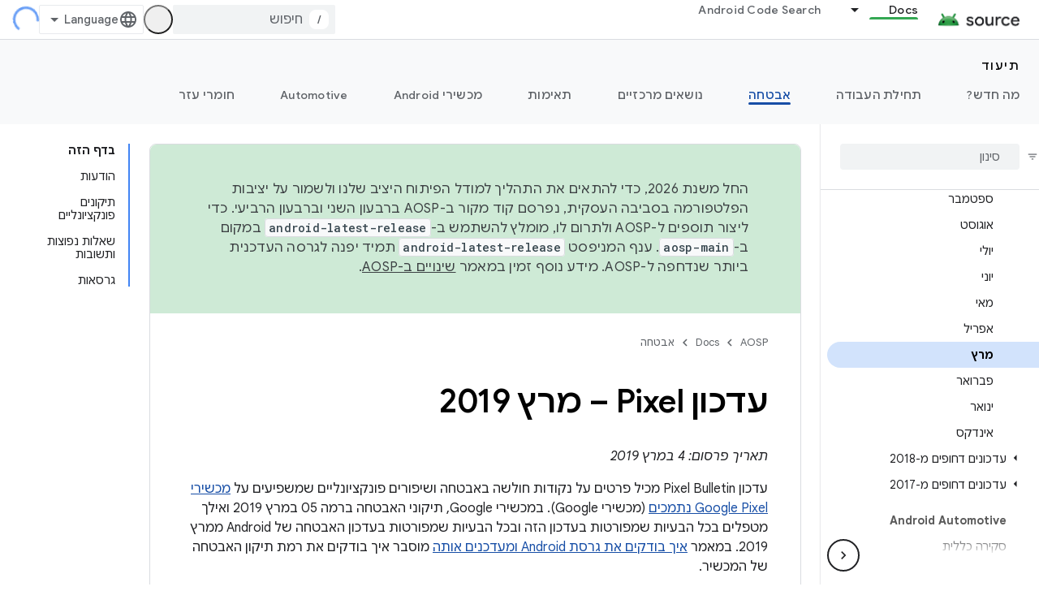

--- FILE ---
content_type: text/javascript
request_url: https://www.gstatic.cn/devrel-devsite/prod/v5ecaab6967af5bdfffc1b93fe7d0ad58c271bf9f563243cec25f323a110134f0/js/devsite_devsite_openid_badge_awarded_module__he.js
body_size: -865
content:
(function(_ds){var window=this;var Fva=function(a){const b=a.Gk,c=a.vf;var d=a.qc;const e=a.badgePath,f=a.Hk,g=a.Fk,h=a.currentTierCount,k=a.isNewTier,l=a.Kb,m=a.nextPlaylistUrl,n=a.jj,r=a.Zl,q=a.An,A=a.Ki,G=a.dismissBtn,L=a.redeemAnotherBtn,N=a.hideButtons,R=a.Yl,P=a.qm,Z=a.sharing,qa=a.staticPath,T=a.Uq,ca=a.eventsNumber,ja=a.ud,Ra=a.vd,pb=a.kc,Cb=a.Ee,xa=a.dismissButton,Ma=a.Ob,Sa=a.buttonUrl;a=a.gm;const E=_ds.U(_ds.dD(),'<div class="card"><div class="spinner-container"><devsite-spinner size="64"></devsite-spinner></div><div class="card-content"><div class="content-container"><div class="text-container"><div class="completed-title">');
d?k?(d='\u05db\u05dc \u05d4\u05db\u05d1\u05d5\u05d3! \u05d4\u05d2\u05e2\u05ea \u05dc\u05d0\u05d1\u05df \u05d3\u05e8\u05da \u05d7\u05d3\u05e9\u05d4: <span class="badge-name">'+_ds.Q(d)+"</span>.",_ds.V(E,d)):g?ca===1?(d='\u05e7\u05d9\u05d1\u05dc\u05ea \u05ea\u05d2 <span class="badge-name">'+_ds.Q(d)+"</span>!",_ds.V(E,d)):ca>1?(d='\u05e7\u05d9\u05d1\u05dc\u05ea \u05ea\u05d2 <span class="badge-name">'+_ds.Q(d)+"</span> \u05e0\u05d5\u05e1\u05e3!",_ds.V(E,d)):(d='\u05e7\u05d9\u05d1\u05dc\u05ea \u05d0\u05ea \u05d4\u05ea\u05d2 <span class="badge-name">'+
_ds.Q(d)+"</span>!",_ds.V(E,d)):(d='\u05e2\u05d5\u05d3 \u05e7\u05e6\u05ea \u05de\u05d0\u05de\u05e5, \u05d5\u05d4\u05ea\u05d2 <span class="badge-name">'+_ds.Q(d)+"</span> \u05d9\u05d4\u05d9\u05d4 \u05e9\u05dc\u05da!",_ds.V(E,d)):k?_ds.V(E,"\u05de\u05e2\u05d5\u05dc\u05d4! \u05d4\u05d2\u05e2\u05ea \u05dc\u05d0\u05d1\u05df \u05d3\u05e8\u05da \u05d7\u05d3\u05e9\u05d4."):g?_ds.V(E,"\u05de\u05e2\u05d5\u05dc\u05d4! \u05e7\u05d9\u05d1\u05dc\u05ea \u05ea\u05d2 \u05d7\u05d3\u05e9."):_ds.V(E,"\u05e2\u05d5\u05d3 \u05e7\u05e6\u05ea \u05de\u05d0\u05de\u05e5, \u05d5\u05d9\u05d4\u05d9\u05d4 \u05dc\u05da \u05ea\u05d2 \u05d7\u05d3\u05e9!");
_ds.U(E,"</div>");n?(_ds.U(E,'<div class="claim-badge-text">'),_ds.V(E,"\u05e8\u05d5\u05e6\u05d4 \u05dc\u05d4\u05d5\u05e1\u05d9\u05e3 \u05d0\u05ea \u05d4\u05ea\u05d2 \u05dc\u05e4\u05e8\u05d5\u05e4\u05d9\u05dc \u05d4\u05de\u05e4\u05ea\u05d7 \u05e9\u05dc\u05da \u05d1-Google?"),_ds.U(E,"</div>")):r?(_ds.U(E,'<div class="sign-in-text">'),_ds.V(E,"\u05db\u05d3\u05d9 \u05dc\u05e7\u05d1\u05dc \u05d0\u05ea \u05d4\u05ea\u05d2 \u05e2\u05dc\u05d9\u05da \u05dc\u05d4\u05d9\u05db\u05e0\u05e1 \u05dc\u05d7\u05e9\u05d1\u05d5\u05df."),
_ds.U(E,"</div>")):A?(_ds.U(E,'<div class="create-profile-text">'),_ds.V(E,"\u05db\u05d3\u05d9 \u05dc\u05e7\u05d1\u05dc \u05d0\u05ea \u05d4\u05ea\u05d2 \u05e2\u05dc\u05d9\u05da \u05dc\u05d9\u05e6\u05d5\u05e8 \u05e4\u05e8\u05d5\u05e4\u05d9\u05dc."),_ds.U(E,"</div>")):R?_ds.U(_ds.V(_ds.U(E,'<div class="not-eligible-text">'),_ds.Q(pb)),"</div>"):(_ds.U(E,'<div class="completed-text">'),a?_ds.U(E,_ds.Q(a)):k?_ds.V(E,"\u05d0\u05d1\u05df \u05d4\u05d3\u05e8\u05da \u05e0\u05d5\u05e1\u05e4\u05d4 \u05dc\u05e4\u05e8\u05d5\u05e4\u05d9\u05dc \u05e9\u05dc\u05da."):
g?ca>1?_ds.V(E,"\u05d4\u05d4\u05d9\u05e9\u05d2 \u05e0\u05d5\u05e1\u05e3 \u05dc\u05e4\u05e8\u05d5\u05e4\u05d9\u05dc \u05e9\u05dc\u05da."):_ds.V(E,"\u05d4\u05ea\u05d2 \u05e0\u05d5\u05e1\u05e3 \u05dc\u05e4\u05e8\u05d5\u05e4\u05d9\u05dc \u05e9\u05dc\u05da."):_ds.V(E,"\u05d1\u05e4\u05e8\u05d5\u05e4\u05d9\u05dc \u05d0\u05e4\u05e9\u05e8 \u05dc\u05e2\u05e7\u05d5\u05d1 \u05d0\u05d7\u05e8\u05d9 \u05d4\u05d4\u05ea\u05e7\u05d3\u05de\u05d5\u05ea \u05e9\u05dc\u05da \u05d1\u05d3\u05e8\u05da \u05dc\u05ea\u05d2 \u05d4\u05d6\u05d4."),
_ds.U(E,"</div>"));_ds.V(_ds.U(E,'</div><div class="illustration-container"><img alt="Icon representing the granted badge" class="badge-icon '+(g?"":"incomplete")+'" src="'+_ds.S(_ds.XC(b))+'">'+(c?'<img alt="Badge animation background" class="badge-animation" src="'+_ds.S(_ds.XC(c))+'">':"")+(ca>0?'<div class="badge-icon-counter">'+_ds.yC(_ds.Vw(ca))+"</div>":h?'<div class="badge-icon-counter">'+_ds.yC(_ds.Vw(h))+"+</div>":"")+"</div></div>"),P?_ds.U(_ds.V(_ds.U(_ds.dD(),'<div class="profile-creation-container"><p>'+
_ds.Q(ja)+'</p><div class="profile-creation-container-email-options"><div class="profile-creation-container-email-option"><input type="checkbox" id="profile-creation-emails-googledev"><label for="profile-creation-emails-googledev">'+_ds.Q(Ra)+"</label></div></div><p>"),_ds.Q(Cb)),"</p></div>"):"");N||(_ds.U(E,'<div class="buttons-container"><div class="buttons sharing">'),Z&&(_ds.U(E,"<span>"),_ds.V(E,"\u05e9\u05d9\u05ea\u05d5\u05e3"),_ds.U(E,'</span><div class="share-buttons-container"><button class="share-twitter gc-analytics-event" data-category="share badge" data-action="twitter" data-label="'+
_ds.S(e)+'"><img src="'+_ds.S(_ds.XC(qa))+'/images/share_twitter.svg" alt="Twitter"></button><button class="share-facebook gc-analytics-event" data-category="share badge" data-action="facebook" data-label="'+_ds.S(e)+'"><img src="'+_ds.S(_ds.XC(qa))+'/images/share_facebook.svg" alt="Facebook"></button><button class="share-linkedin gc-analytics-event" data-category="share badge" data-action="linkedin" data-label="'+_ds.S(e)+'"><img src="'+_ds.S(_ds.XC(qa))+'/images/share_linkedin.svg" alt="LinkedIn"></button>'+
(f?'<a href="'+_ds.S(_ds.VC(f))+'" class="share-link gc-analytics-event" data-category="share badge" data-action="link" data-label="'+_ds.S(f)+'" target="_blank"><i class="material-icons">link</i></a>':"")+"</div>")),_ds.U(E,'</div><div class="buttons actions">'),m&&(_ds.U(E,'<a href="'+_ds.S(_ds.VC(m))+'" class="button return-to-playlist-button gc-analytics-event" data-category="next_pathway" data-action="badge card click" data-label="'+_ds.S(m)+'">'),_ds.V(E,"\u05dc\u05de\u05e1\u05dc\u05d5\u05dc \u05d4\u05dc\u05de\u05d9\u05d3\u05d4 \u05d4\u05d1\u05d0"),
_ds.U(E,"</a>")),l&&(_ds.U(E,'<a href="'+_ds.S(_ds.VC(l))+'" class="button return-to-playlist-button gc-analytics-event" data-category="next_pathway" data-action="badge card click" data-label="'+_ds.S(l)+'">'),_ds.V(E,"\u05d7\u05d6\u05e8\u05d4 \u05dc\u05de\u05e1\u05dc\u05d5\u05dc \u05d4\u05dc\u05de\u05d9\u05d3\u05d4"),_ds.U(E,"</a>")),n?(_ds.U(E,'<a class="button button-primary claim-badge-button">'),_ds.V(E,"\u05dc\u05e7\u05d1\u05dc\u05ea \u05d4\u05ea\u05d2"),_ds.U(E,"</a>")):r?(_ds.U(E,'<a class="button button-primary sign-in-button" href="#">'),
_ds.V(E,"\u05db\u05e0\u05d9\u05e1\u05d4 \u05dc\u05d7\u05e9\u05d1\u05d5\u05df"),_ds.U(E,"</a>")):A?(P?_ds.U(E,'<button class="button button-primary finish-creating-profile-button">'):_ds.U(E,'<button class="button button-primary create-profile-button">'),_ds.V(E,"\u05d9\u05e6\u05d9\u05e8\u05ea \u05e4\u05e8\u05d5\u05e4\u05d9\u05dc"),_ds.U(E,"</button>")):R?(_ds.U(E,'<a class="button button-primary change-account-button" href="#">'),_ds.V(E,"\u05d1\u05d7\u05d9\u05e8\u05d4 \u05d1\u05d7\u05e9\u05d1\u05d5\u05df \u05d0\u05d7\u05e8"),
_ds.U(E,"</a>")):Ma&&Sa?_ds.U(E,'<a class="button button-primary view-profile-button" href="'+_ds.S(_ds.VC(Sa))+'"'+(T?' target="_blank"':"")+">"+_ds.Q(Ma)+"</a>"):(_ds.U(E,'<a class="button button-primary view-profile-button" href="'+_ds.S(_ds.VC(q))+'"'+(T?' target="_blank"':"")+">"),_ds.V(E,"\u05e6\u05e4\u05d9\u05d9\u05d4 \u05d1\u05e4\u05e8\u05d5\u05e4\u05d9\u05dc"),_ds.U(E,"</a>")),G&&(_ds.U(E,'<button class="button dismiss"><div class="dismiss-text">'+_ds.Q(xa)+'</div><div class="next-badge-text" hidden>'),
_ds.V(E,"\u05d4\u05ea\u05d2 \u05d4\u05d1\u05d0"),_ds.U(E,'</div><div class="more-badges-marker" hidden></div></button>')),L&&(_ds.U(E,'<button class="button redeem-another">'),_ds.V(E,"\u05dc\u05de\u05d9\u05de\u05d5\u05e9 \u05ea\u05d2 \u05d0\u05d7\u05e8"),_ds.U(E,"</button>")),_ds.U(E,"</div></div>"));_ds.U(E,"</div></div>");return E},Gva=function(a){var b=a.qc;a='<devsite-dialog class="devsite-claim-badge-dialog"><div class="qr-code-container"></div><div class="redeem-code-section"><div class="redeem-code-title">\u05e7\u05d5\u05d3 \u05d4\u05ea\u05d2</div><div class="redeem-code">'+
(_ds.Q(a.redeemCode)+'</div></div><div class="text-container"><div class="completed-title">');b='\u05e8\u05d5\u05e6\u05d4 \u05dc\u05e7\u05d1\u05dc \u05d0\u05ea \u05d4\u05ea\u05d2 <span class="badge-name">'+_ds.Q(b)+"</span>?";a=a+b+"</div>\u05db\u05d3\u05d9 \u05dc\u05d4\u05d5\u05e1\u05d9\u05e3 \u05d0\u05ea \u05d4\u05ea\u05d2 \u05dc\u05e4\u05e8\u05d5\u05e4\u05d9\u05dc \u05d4\u05de\u05e4\u05ea\u05d7 \u05e9\u05dc\u05da \u05d1-Google \u05e6\u05e8\u05d9\u05da \u05dc\u05e1\u05e8\u05d5\u05e7 \u05d0\u05ea \u05e7\u05d5\u05d3 \u05d4-QR \u05d1\u05d8\u05dc\u05e4\u05d5\u05df.";
a+='</div><div class="buttons-container"><button class="close-dialog-button">Close</button></div></devsite-dialog>';return(0,_ds.O)(a)},Hva=function(a){a=a.reason;let b='<div class="card"><div class="card-content"><div class="content-container"><div class="text-container"><div class="completed-title">';b=a?b+_ds.Q(a):b+"\u05d4\u05d9\u05d9\u05ea\u05d4 \u05e9\u05d2\u05d9\u05d0\u05d4 \u05d1\u05d4\u05e6\u05d2\u05ea \u05d4\u05ea\u05d2 \u05e9\u05d6\u05db\u05d9\u05ea \u05d1\u05d5.";return(0,_ds.O)(b+'</div></div></div><div class="buttons-container"><div class="buttons"></div><div class="buttons actions"><button class="button button-primary error-try-again-button">\u05d0\u05e4\u05e9\u05e8 \u05dc\u05e0\u05e1\u05d5\u05ea \u05e9\u05d5\u05d1.</button></div></div></div></div>')};var Jva=async function(a){a.eventHandler.listen(a,"click",async b=>{const c=await _ds.v(),d=b.target;if(d==null?0:d.matches(".sign-in-button"))b.preventDefault(),b.stopPropagation(),await c.signIn();else if(d==null?0:d.matches(".claim-badge-button"))b.preventDefault(),b.stopPropagation(),Iva(a);else if(d==null?0:d.matches(".redeem-another"))b.preventDefault(),b.stopPropagation(),document.location.reload();else if(d==null?0:d.matches(".error-try-again-button"))b.preventDefault(),b.stopPropagation(),
await a.j.schedule(()=>{m5(a,!1)},()=>{n5(a)})})},Kva=async function(a){await a.j.schedule(()=>{m5(a,!0)},()=>{n5(a)})},m5=async function(a,b){var c=await _ds.v();const {url:d,awardUrl:e,dismissBtn:f,hideButtons:g,imageUrl:h,nextPlaylistUrl:k,redeemAnotherBtn:l,path:m,shareDescription:n,title:r,complete:q,isNewTier:A,currentTierCount:G,eventsNumber:L,awardDescription:N,awardButton:R}=await Lva(a);var P;const Z=(P=a.getAttribute("return-uri"))!=null?P:"";P="";try{P=(new URL(`${c.getStaticPath(!1)}${"/images/badge-award-animation.gif"}`)).href}catch(T){}c=
{Zl:!1,jj:!1,Ki:!1,Yl:!1,qc:r,Hk:e,Gk:h,vf:P,badgePath:m,Fk:q,currentTierCount:G,isNewTier:A,sharing:!1,Ly:n,nextPlaylistUrl:k,Kb:Z,dismissBtn:f,redeemAnotherBtn:l,hideButtons:g,url:d,An:"/profile",qm:"",staticPath:c.getStaticPath(!1),Uq:!1,eventsNumber:L!=null?L:0,ud:"\u05e9\u05d0\u05dc\u05d4 \u05d0\u05d7\u05e8\u05d5\u05e0\u05d4: \u05e8\u05d5\u05e6\u05d4 \u05dc\u05e7\u05d1\u05dc \u05d0\u05d9\u05de\u05d9\u05d9\u05dc\u05d9\u05dd \u05de\u05ea\u05d5\u05db\u05e0\u05d9\u05ea \u05d4\u05de\u05e4\u05ea\u05d7\u05d9\u05dd \u05e9\u05dc Google Developers \u05d1\u05e7\u05e9\u05e8 \u05dc\u05e4\u05d9\u05e6'\u05e8\u05d9\u05dd \u05d7\u05d3\u05e9\u05d9\u05dd, \u05dc\u05d0\u05d9\u05e8\u05d5\u05e2\u05d9\u05dd, \u05dc\u05ea\u05d2\u05d9\u05dd, \u05dc\u05ea\u05db\u05e0\u05d9\u05dd \u05d5\u05dc\u05d4\u05d6\u05d3\u05de\u05e0\u05d5\u05d9\u05d5\u05ea \u05dc\u05de\u05d7\u05e7\u05e8?",
vd:"\u05db\u05df, \u05d1\u05e9\u05de\u05d7\u05d4!",kc:_ds.Tg('\u05d0\u05d9\u05df \u05dc\u05da \u05d0\u05e4\u05e9\u05e8\u05d5\u05ea \u05dc\u05d4\u05e6\u05d8\u05e8\u05e3 \u05dc\u05ea\u05d5\u05db\u05e0\u05d9\u05ea \u05d4\u05de\u05e4\u05ea\u05d7\u05d9\u05dd \u05e9\u05dc Google Developers \u05de\u05d4\u05d7\u05e9\u05d1\u05d5\u05df \u05d4\u05d6\u05d4. \u05e2\u05dc\u05d9\u05da \u05dc\u05e4\u05e0\u05d5\u05ea \u05dc\u05d0\u05d3\u05de\u05d9\u05df. <a href="https://developers.google.com/profile/help/faq#why_am_i_unable_to_create_a_profile_with_my_google_workspace_account" target="_blank">\u05dc\u05de\u05d9\u05d3\u05e2 \u05e0\u05d5\u05e1\u05e3</a>'),
Ee:_ds.Tg('\u05d4\u05e6\u05d8\u05e8\u05e4\u05d5\u05ea \u05dc\u05ea\u05d5\u05db\u05e0\u05d9\u05ea \u05d4\u05de\u05e4\u05ea\u05d7\u05d9\u05dd \u05e9\u05dc Google Developers \u05de\u05d1\u05d8\u05d0\u05ea \u05d0\u05ea \u05d4\u05d4\u05e1\u05db\u05de\u05d4 \u05e9\u05dc\u05da \u05dc<a class="content-policy" href="https://developers.google.com/profile/content-policy">\u05de\u05d3\u05d9\u05e0\u05d9\u05d5\u05ea \u05d4\u05ea\u05d5\u05db\u05df</a>. \u05d4\u05e9\u05d9\u05de\u05d5\u05e9 \u05d1\u05e9\u05d9\u05e8\u05d5\u05ea \u05db\u05e4\u05d5\u05e3 <a href="https://policies.google.com/terms">\u05dc\u05ea\u05e0\u05d0\u05d9\u05dd \u05d5\u05dc\u05d4\u05d2\u05d1\u05dc\u05d5\u05ea</a> \u05d5\u05dc<a href="https://policies.google.com/privacy">\u05de\u05d3\u05d9\u05e0\u05d9\u05d5\u05ea \u05d4\u05e4\u05e8\u05d8\u05d9\u05d5\u05ea</a> \u05e9\u05dc Google. \u05d4\u05e9\u05dd \u05de\u05d7\u05e9\u05d1\u05d5\u05df Google \u05d5\u05ea\u05d7\u05d5\u05de\u05d9 \u05d4\u05e2\u05e0\u05d9\u05d9\u05df \u05e9\u05d1\u05d7\u05e8\u05ea \u05d9\u05d5\u05e4\u05d9\u05e2\u05d5 \u05d1\u05e4\u05e8\u05d5\u05e4\u05d9\u05dc \u05d4\u05de\u05e4\u05ea\u05d7 \u05e9\u05dc\u05da \u05d1\u05ea\u05d5\u05db\u05e0\u05d9\u05ea \u05d4\u05de\u05e4\u05ea\u05d7\u05d9\u05dd \u05e9\u05dc Google Developers, \u05d5\u05d4\u05e9\u05dd \u05e2\u05e9\u05d5\u05d9 \u05dc\u05d4\u05d5\u05e4\u05d9\u05e2 \u05d2\u05dd \u05d1\u05de\u05e7\u05d5\u05de\u05d5\u05ea \u05d0\u05d7\u05e8\u05d9\u05dd \u05e9\u05d1\u05d4\u05dd \u05d4\u05d5\u05e1\u05e4\u05ea \u05ea\u05d5\u05db\u05df. \u05d0\u05e4\u05e9\u05e8 \u05dc\u05e9\u05e0\u05d5\u05ea \u05d0\u05d5\u05ea\u05d5 \u05de\u05ea\u05d9 \u05e9\u05e8\u05d5\u05e6\u05d9\u05dd.'),
dismissButton:"\u05e1\u05d2\u05d9\u05e8\u05d4",Ob:R==null?void 0:R.label,buttonUrl:R==null?void 0:R.url,gm:N};if(_ds.Jo()&&(c.jj=!0,!a.getAttribute("redeem-code"))){_ds.qt(a,Hva,{reason:"In Kiosk mode: No redeem code has been provided. Make sure you pass it using the redeem-code attribute."});return}a.awarded||(a.awarded=!0,a.Ba({category:"badge",action:"awarded",label:r||""}));_ds.qt(a,Fva,c);(c=a.querySelector(".dismiss"))&&a.eventHandler.listen(c,"click",()=>{_ds.TQ(a.j)});a.eventHandler.listen(a,
"devsite-badge-awarded-stack-num-changed",T=>{T=T.getBrowserEvent();var ca;T=(T==null?void 0:(ca=T.detail)==null?void 0:ca.Nq)||0;var ja=a.querySelector(".dismiss");ca=a.querySelector(".view-profile-button");const Ra=ja==null?void 0:ja.querySelector(".next-badge-text"),pb=ja==null?void 0:ja.querySelector(".dismiss-text");ja=ja==null?void 0:ja.querySelector(".more-badges-marker");ca&&(ca.hidden=T!==0);pb&&(pb.hidden=T!==0,pb.classList.toggle("button-primary",!!T));Ra&&(Ra.hidden=T===0);ja&&(ja.innerText=
`${T}`,ja.hidden=T===0)});b&&await a.preloadImages();a.dispatchEvent(new CustomEvent("running",{bubbles:!0}));a.removeAttribute("loading");if(b=a.querySelector(".badge-animation"))b.src=`${b.getAttribute("src")}`;let qa;(qa=a.querySelector(".illustration-container"))==null||qa.classList.add("show","animate")},n5=function(a){a.dispatchEvent(new CustomEvent("devsite-badge-awarded-dismissed",{bubbles:!0}))},Iva=function(a){var b=a.getAttribute("redeem-code");a.dialog=_ds.st(Gva,{qc:a.qc,redeemCode:b!=
null?b:""});var c=_ds.Do("/redeem");b&&c.searchParams.set("code",b);(b=a.dialog.querySelector(".qr-code-container"))&&new _ds.uy(b,{text:c.toString(),width:300,height:300,Lg:"#000000",Bf:"#ffffff",xp:0});(c=a.dialog.querySelector(".close-dialog-button"))&&a.eventHandler.listen(c,"click",()=>{let e;(e=a.dialog)==null||e.removeAttribute("open")});a.appendChild(a.dialog);let d;(d=a.dialog)==null||d.setAttribute("open","")},Lva=async function(a){var b;const c=await _ds.Jw((b=a.getAttribute("badge-url"))!=
null?b:"");var d;b=(d=await Mva(a))!=null?d:"";d=a.getAttribute("badge-complete")!=="false";const e=Number(a.getAttribute("badge-count"))||0,f=a.getAttribute("is-new-tier")==="true";var g;const h=(g=a.getAttribute("badge-share-title"))!=null?g:"";var k;g=(k=a.getAttribute("badge-share-description"))!=null?k:"";var l;k=(l=a.getAttribute("next-playlist-url"))!=null?l:"";l=a.hasAttribute("dismiss");const m=a.hasAttribute("redeem-another"),n=a.hasAttribute("hide-buttons"),r=_ds.C().href;var q;const A=
(q=a.getAttribute("redeem-code"))!=null?q:"";q=_ds.C();q=`${q.origin}${q.pathname}`;const G=Number(a.getAttribute("events-number"));var L;const N=(L=a.getAttribute("badge-award-description"))!=null?L:"";L=void 0;const R=a.getAttribute("badge-award-button-label"),P=a.getAttribute("badge-award-button-url");R&&P&&(L={label:R,url:P});return{awardedBy:q,url:c,awardUrl:r,dismissBtn:l,displayCount:0,hideButtons:n,imageUrl:b,nextPlaylistUrl:k,redeemAnotherBtn:m,path:a.badgePath,shareDescription:g,shareTitle:h,
title:a.qc,complete:d,isNewTier:f,currentTierCount:e,redeemCode:A,eventsNumber:G,awardDescription:N,awardButton:L}},Mva=async function(a){const b=await _ds.v();a=await _ds.Jw(a.getAttribute("badge-icon-url")||`${b.getStaticPath(!0)}${"/images/quiz-icon.png"}`);return(await _ds.Kw(a)).href},Nva=class extends _ds.Vm{constructor(){super(["devsite-dialog","devsite-spinner"]);this.awarded=!1;this.eventHandler=new _ds.u(this);this.dialog=null;this.j=new _ds.UQ("system","devsite-openid-badge-awarded");Jva(this)}connectedCallback(){Kva(this)}disconnectedCallback(){_ds.D(this.eventHandler);
this.j.cancel()}get qc(){let a;return(a=this.getAttribute("badge-name"))!=null?a:""}get badgePath(){let a;return(a=this.getAttribute("badge-path"))!=null?a:""}async preloadImages(){const a=this.querySelector(".badge-icon"),b=this.querySelector(".badge-animation"),c=[];if(a&&a.src){const d=new _ds.Hh;this.eventHandler.listen(a,"load",()=>{d.resolve()});this.eventHandler.listen(a,"error",()=>{d.reject()});c.push(d.promise)}if(b&&b.src){const d=new _ds.Hh;this.eventHandler.listen(b,"load",()=>{d.resolve()});
this.eventHandler.listen(b,"error",()=>{d.reject()});c.push(d.promise)}try{await Promise.all(c)}catch(d){}}};try{customElements.define("devsite-openid-badge-awarded",Nva)}catch(a){console.warn("Unrecognized DevSite custom element - DevsiteOpenidBadgeAwarded",a)};})(_ds_www);


--- FILE ---
content_type: text/javascript
request_url: https://www.gstatic.cn/devrel-devsite/prod/v5ecaab6967af5bdfffc1b93fe7d0ad58c271bf9f563243cec25f323a110134f0/js/devsite_devsite_openid_user_module__he.js
body_size: -865
content:
(function(_ds){var window=this;var s5=async function(a){const b=await _ds.v(),c=await b.getStorage().get("wx-developer-profile","");if(c)try{let d;a.isNotificationPromotionDismissed=(d=JSON.parse(c).isNotificationPromotionDismissed)!=null?d:!1}catch(d){}await b.getStorage().set("wx-developer-profile","",JSON.stringify(a))},Vva=async function(){const a=await (await _ds.v()).getStorage().get("wx-developer-profile","");if(a)try{return JSON.parse(a)}catch(b){}return null},t5=async function(){try{await (await _ds.v()).getStorage().remove("wx-developer-profile",
"")}catch(a){}};var u5=class{constructor(a){this.map={};this.j={};if(a)for(const [b,c]of Object.entries(a))this.put(b,c)}put(a,b){this.map[String(a)]=b;this.j[String(b)]=a}get(a){return this.map[String(a)]}remove(a){const b=this.map[String(a)];b!==void 0&&(delete this.map[String(a)],delete this.j[String(b)])}};new u5({"bazel.build":"bazel.google.cn","developer.android.com":"developer.android.google.cn","android.devsite.corp.google.com":"android-china.devsite.corp.google.com","developer.chrome.com":"developer.chrome.google.cn","chrome.devsite.corp.google.com":"chrome-china.devsite.corp.google.com","developers.google.com":"developers.google.cn","developers.devsite.corp.google.com":"developers-china.devsite.corp.google.com","dl.google.com":"googledownloads.cn","firebase.google.com":"firebase.google.cn","firebase.devsite.corp.google.com":"firebase-china.devsite.corp.google.com",
"openthread.io":"openthread.google.cn","openthread.devsite.corp.google.com":"openthread-china.devsite.corp.google.com","source.android.com":"source.android.google.cn","androidsource.devsite.corp.google.com":"androidsource-china.devsite.corp.google.com","web.dev":"web.developers.google.cn","web.devsite.corp.google.com":"web-china.devsite.corp.google.com","www.gstatic.com":"www.gstatic.cn","www.tensorflow.org":"tensorflow.google.cn","tensorflow.devsite.corp.google.com":"tensorflow-china.devsite.corp.google.com",
"codelabs.developers.google.com":"codelabs.developers.google.cn","codelabs.devsite.corp.google.com":"codelabs-china.devsite.corp.google.com"});var Wva=new u5({PROD:"developers.google.cn",STAGE:"developers-china.devsite.corp.google.com",TEST:"developers-china.test.devsite.corp.google.com"});var v5=(0,_ds.Vg)`https://developers.google.cn/`,Xva=(0,_ds.Vg)`https://developerprofiles-china.corp.google.com/`,Yva=new Map([[new Set([4,5,6,7,8,9,10,11,12,13,14,15,16,17,18,19,20]),"developers.google.com/profile/badges/china-dev-profile/io/2025"],[new Set([23,26]),"developers.google.com/profile/badges/events/community/devfest/2025/attendee"],[new Set([27,28,29,30,31]),"developers.google.com/profile/badges/china-dev-profile/cloud-summit/2026"]]),w5=function(a){let b;const c=(new URL(`https://${(b=
a.Zb())==null?void 0:_ds.z(b,16)}`)).pathname;let d,e,f,g;return{id:_ds.z(a,5),url:c,path:c,title:(g=a.getTitle())!=null?g:"",imageUrl:_ds.z(a,14),dateAwarded:(d=_ds.y(a,_ds.Su,16))==null?void 0:_ds.Tu(d).toISOString(),visibility:Zva(_ds.rk(a,10)),events:_ds.hk(a,_ds.pL,23,_ds.fk()).map(h=>{let k;return{title:h.getTitle(),awardingResource:_ds.z(h,2),dateAwarded:(k=_ds.y(h,_ds.Su,3))==null?void 0:_ds.Tu(k).toISOString()}}),complete:!(((e=a.Zb())==null?0:_ds.nL(e))&&((f=a.Zb())==null?0:_ds.nL(f).length)&&
!_ds.y(a,_ds.mL,15))}},Zva=function(a){switch(a){case 2:return"PUBLIC";case 1:return"PRIVATE";case 3:return"PROMOTED";default:return"VISIBILITY_UNKNOWN"}},$va=function(a){const b=_ds.Xg(a.m,new Map([["embedded","true"]]));a=_ds.Yg(a.j,"login");a=_ds.Yg(a,"qrcode");return _ds.Xg(a,new Map([["redirect_uri",b.toString()]]))},x5=async function(a,b=new _ds.JN){b=await a.oa.Fa(b,{});const c=b.Fa(),d=await Vva();if(!d)return b;if(!c)return await t5(),b;try{if((await fetch(`${a.j}/verifykey?key=${d==null?
void 0:d.key}`,{method:"POST",credentials:"include"})).status===200){var e=new _ds.UM;var f=_ds.B(e,1,d.nickname);var g=_ds.B(f,2,d.profileImageUrl);_ds.ik(c,5,g)}else await t5()}catch(h){await t5()}return b},awa=async function(a){a=new URL(`${a.j}/get_profile_info`);a.searchParams.set("continue",_ds.C().href);_ds.wg(_ds.xg().location,_ds.ag(a.href))},bwa=async function(a,b=new _ds.oN,c){return await a.oa.createProfile(b,c?{["scene-id"]:c}:{})},cwa=async function(a,b){a=a.ma;return await _ds.wx(a.j,
a.m+"/$rpc/google.internal.developerprofiles.v1.badge.BadgeService/ListAward",b,{},_ds.qaa)},dwa=async function(a,b,c){a=a.ma;b=await _ds.wx(a.j,a.m+"/$rpc/google.internal.developerprofiles.v1.badge.BadgeService/CreateAward",b,c?{["scene-id"]:c}:{},_ds.maa);if(b==null?0:_ds.y(b,_ds.qL,4))c=w5(b==null?void 0:_ds.y(b,_ds.qL,4)),document.body.dispatchEvent(new CustomEvent("devsite-award-granted",{detail:{award:c},bubbles:!0}));return b},ewa=async function(a,b,c){var d=!1,e=Number(b),f=["developers.google.com/profile/badges/profile/created-profile"];
for(const [g,h]of Yva.entries()){const k=h;g.has(e)&&f.push(k)}for(const g of f)d=dwa,e=a,f=new _ds.tL,f=_ds.B(f,6,g),f=_ds.B(f,5,c),await d(e,f,b),d=!0;return d},fwa=async function(a,b,c){b=_ds.iba(_ds.hba(new _ds.KM,b),c.map(d=>{var e=new _ds.gba;return _ds.ik(e,1,d)}));await _ds.pba(a.ea,b)},gwa=async function(a,b,c){c=c.map(d=>`${b}/interests/${d}`);c=_ds.eba(_ds.dba(new _ds.IM,b),c);await _ds.qba(a.ea,c)},y5=async function(a){await t5();return await fetch(`${a.j}/logout`,{method:"POST",credentials:"include"})},
hwa=class{constructor(a="PROD"){const b={withCredentials:!0,fn:!1,jg:[]};this.platform=/micromessenger/.test(_ds.wa().toLowerCase())?"service_account":"web_app";a==="PROD"?(this.o=v5,this.appId=this.platform==="web_app"?"wxe2cd9a872e8b52a8":"wx263399913dbc4718"):(this.o=Xva,this.appId=this.platform==="web_app"?"wxf636c97f1e61cd02":"wxb08615d4072d2f2f");this.j=_ds.Yg(this.o,"wxapi");this.platform==="service_account"&&a!=="PROD"?(this.m=_ds.Yg(v5,"wxapi-staging"),this.m=_ds.Yg(this.m,"webhook"),this.m=
_ds.Yg(this.m,"login")):this.m=_ds.Yg(this.j,"login");this.oa=new _ds.NN(this.j.toString(),b);this.ea=new _ds.RM(this.j.toString(),b);this.ma=new _ds.hM(this.j.toString(),b);new _ds.FM(this.j.toString(),b)}async Od(a,b){let c,d;return((d=(c=await cwa(this,_ds.paa(_ds.oaa(new _ds.vL,a),b)))==null?void 0:c.cd())!=null?d:[]).map(e=>w5(e))}async og(a){if(!a.profileId)throw Error("Missing profile id");const b=`profiles/${a.profileId}`;var c;let d,e;const f=(e=(c=a.interestsDiff)==null?void 0:(d=c.interestsAdded)==
null?void 0:d.map(n=>{var r=new _ds.JM;r=_ds.B(r,1,`${b}/interests/${n}`);n=_ds.B(r,2,n);return _ds.Ik(n,3,1)}))!=null?e:[];let g,h,k;c=(k=(g=a.interestsDiff)==null?void 0:(h=g.interestsRejected)==null?void 0:h.map(n=>{var r=new _ds.JM;r=_ds.B(r,1,`${b}/interests/${n}`);n=_ds.B(r,2,n);return _ds.Ik(n,3,3)}))!=null?k:[];(f.length>0||c.length>0)&&await fwa(this,b,[...f,...c]);let l,m;((l=a.interestsDiff)==null?0:(m=l.interestsRemoved)==null?0:m.length)&&await gwa(this,b,a.interestsDiff.interestsRemoved)}};var z5=function(){return"devsite-openid-user"},iwa=function(a){a.eventHandler.listen(document.body,["devsite-devprofile-created","devsite-devprofile-updated","devsite-saved-pages-displayed"],()=>{a.refresh()});a.eventHandler.listen(document.body,"click",()=>{a.dialogOpen=!1;a.ze=!1});a.eventHandler.listen(window,"message",async b=>{b=b.getBrowserEvent();let c;if((c=a.o)!=null&&c.o.toString().startsWith(b.origin)&&b.data&&a.zf===2)if(b.data.type==="wechat-qrcode-ready"){let d;(d=a.querySelector(".devsite-openid-user-login-qr-code-spinner"))==
null||d.setAttribute("hidden","")}else b.data.type==="wechat-login-success"&&(await s5({key:b.data.payload.key,nickname:b.data.payload.name,profileImageUrl:b.data.payload.img_url}),await A5(a))})},B5=function(a){if(!a.profile)return!1;let b,c;return((b=a.profile)==null?void 0:(c=_ds.y(b,_ds.xba,53))==null?void 0:_ds.rk(c,1))!==1},C5=function(a,b){a.ma&&(clearInterval(a.ma),a.ma=void 0);a.zf=b;a.Tr=a.zf!==0;b!==4||a.ma||(a.ma=setInterval(async()=>{try{let c,d;a.profile=(d=await ((c=a.o)==null?void 0:
x5(c)))==null?void 0:d.Fa();B5(a)||C5(a,0)}catch(c){}},1E3),setTimeout(()=>{clearInterval(a.ma)},1E4))},jwa=function(a){let b={id:"devsite-openid-user-gdp-signup-callout",title:"",body:(0,_ds.M)`<devsite-spinner size="32"></devsite-spinner>`,origin:"system",Me:_ds.ag(_ds.Do("/_static/images/google-developer-program-lockup.svg").href),Kg:"\u05ea\u05d5\u05db\u05e0\u05d9\u05ea \u05d4\u05de\u05e4\u05ea\u05d7\u05d9\u05dd \u05e9\u05dc Google Developers",qj:!0,Gf:()=>{C5(a,0)}};switch(a.zf){case 1:var c;
if(((c=a.o)==null?void 0:c.platform)==="service_account"){C5(a,2);break}b=Object.assign({},b,{title:"\u05e8\u05d5\u05e6\u05d4 \u05dc\u05d4\u05e6\u05d8\u05e8\u05e3 \u05dc-Google Developer Program \u05d1\u05d7\u05d9\u05e0\u05dd?",body:_ds.Tg("\u05de\u05e9\u05ea\u05ea\u05e4\u05d9 \u05d4\u05ea\u05d5\u05db\u05e0\u05d9\u05ea \u05de\u05e7\u05d1\u05dc\u05d9\u05dd \u05e4\u05e8\u05d5\u05e4\u05d9\u05dc \u05d0\u05d9\u05e9\u05d9, \u05d4\u05db\u05e8\u05d4 \u05d1\u05d9\u05db\u05d5\u05dc\u05d5\u05ea, \u05d4\u05d6\u05de\u05e0\u05d5\u05ea \u05d1\u05dc\u05e2\u05d3\u05d9\u05d5\u05ea \u05dc\u05d0\u05d9\u05e8\u05d5\u05e2\u05d9\u05dd, \u05e0\u05d9\u05d4\u05d5\u05dc \u05ea\u05d5\u05db\u05df \u05d5\u05e2\u05d3\u05db\u05d5\u05e0\u05d9\u05dd \u05d1\u05e7\u05e9\u05e8 \u05dc\u05d7\u05d9\u05d3\u05d5\u05e9\u05d9\u05dd \u05d1\u05de\u05d5\u05e6\u05e8\u05d9\u05dd."),
Uc:"\u05e9\u05e0\u05ea\u05d7\u05d9\u05dc?",Ke:()=>{a.oa()}});break;case 2:let d;if(((d=a.o)==null?void 0:d.platform)==="service_account"){b=Object.assign({},b,{title:"\u05e8\u05d5\u05e6\u05d4 \u05dc\u05d4\u05e6\u05d8\u05e8\u05e3 \u05dc-Google Developer Program \u05d1\u05d7\u05d9\u05e0\u05dd?",body:(0,_ds.M)`
              <p> ${"\u05de\u05e9\u05ea\u05ea\u05e4\u05d9 \u05d4\u05ea\u05d5\u05db\u05e0\u05d9\u05ea \u05de\u05e7\u05d1\u05dc\u05d9\u05dd \u05e4\u05e8\u05d5\u05e4\u05d9\u05dc \u05d0\u05d9\u05e9\u05d9, \u05d4\u05db\u05e8\u05d4 \u05d1\u05d9\u05db\u05d5\u05dc\u05d5\u05ea, \u05d4\u05d6\u05de\u05e0\u05d5\u05ea \u05d1\u05dc\u05e2\u05d3\u05d9\u05d5\u05ea \u05dc\u05d0\u05d9\u05e8\u05d5\u05e2\u05d9\u05dd, \u05e0\u05d9\u05d4\u05d5\u05dc \u05ea\u05d5\u05db\u05df \u05d5\u05e2\u05d3\u05db\u05d5\u05e0\u05d9\u05dd \u05d1\u05e7\u05e9\u05e8 \u05dc\u05d7\u05d9\u05d3\u05d5\u05e9\u05d9\u05dd \u05d1\u05de\u05d5\u05e6\u05e8\u05d9\u05dd."} </p>
              <br />
              <p> ${"\u05d0\u05dd \u05d0\u05d9\u05df \u05dc\u05da \u05e4\u05e8\u05d5\u05e4\u05d9\u05dc \u05e2\u05d3\u05d9\u05d9\u05df, \u05d4\u05d5\u05d0 \u05d9\u05d9\u05d5\u05d5\u05e6\u05e8 \u05d0\u05d5\u05d8\u05d5\u05de\u05d8\u05d9\u05ea \u05d1\u05e9\u05d1\u05d9\u05dc\u05da"} </p>
              <br />
              <p class="devsite-openid-user-gdp-tos">
                ${(0,_ds.jQ)(_ds.Tg('\u05d4\u05e6\u05d8\u05e8\u05e4\u05d5\u05ea \u05dc-Google Developer Program \u05de\u05d1\u05d8\u05d0\u05ea \u05d0\u05ea \u05d4\u05d4\u05e1\u05db\u05de\u05d4 \u05e9\u05dc\u05da \u05dc<a class="content-policy" href="https://developers.google.cn/profile/content-policy">\u05de\u05d3\u05d9\u05e0\u05d9\u05d5\u05ea \u05d4\u05ea\u05d5\u05db\u05df</a>. \u05d4\u05e9\u05d9\u05de\u05d5\u05e9 \u05d1\u05e9\u05d9\u05e8\u05d5\u05ea \u05db\u05e4\u05d5\u05e3 <a href="https://policies.google.cn/terms">\u05dc\u05ea\u05e0\u05d0\u05d9\u05dd \u05d5\u05dc\u05d4\u05d2\u05d1\u05dc\u05d5\u05ea</a> \u05d5\u05dc<a href="https://policies.google.cn/privacy">\u05de\u05d3\u05d9\u05e0\u05d9\u05d5\u05ea \u05d4\u05e4\u05e8\u05d8\u05d9\u05d5\u05ea</a> \u05e9\u05dc Google. \u05d4\u05e9\u05dd \u05de\u05d4\u05d7\u05e9\u05d1\u05d5\u05df \u05e9\u05dc\u05da \u05d5\u05ea\u05d7\u05d5\u05de\u05d9 \u05d4\u05e2\u05e0\u05d9\u05d9\u05df \u05e9\u05d1\u05d7\u05e8\u05ea \u05d9\u05d5\u05e4\u05d9\u05e2\u05d5 \u05d1\u05e4\u05e8\u05d5\u05e4\u05d9\u05dc \u05e9\u05dc\u05da \u05d1-Google Developer Program, \u05d5\u05d4\u05e9\u05dd \u05e2\u05e9\u05d5\u05d9 \u05dc\u05d4\u05d5\u05e4\u05d9\u05e2 \u05d2\u05dd \u05d1\u05de\u05e7\u05d5\u05de\u05d5\u05ea \u05d0\u05d7\u05e8\u05d9\u05dd \u05e9\u05d1\u05d4\u05dd \u05d4\u05d5\u05e1\u05e4\u05ea \u05ea\u05d5\u05db\u05df.'))}
              </p>
            `,Uc:"\u05d4\u05ea\u05d7\u05d1\u05e8\u05d5\u05ea",Ke:()=>{var g=window.location,h=a.o,k=_ds.C();k.pathname="/profile/u/new";const l=new URL(h.m.toString());l.searchParams.set("platform",h.platform);l.searchParams.set("continue",k.href);k=new URL(h.platform==="service_account"?"https://open.weixin.qq.com/connect/oauth2/authorize?appid=&redirect_uri=&response_type=code&scope=snsapi_userinfo#wechat_redirect":"https://open.weixin.qq.com/connect/qrconnect?response_type=code&scope=snsapi_login");
k.searchParams.set("appid",h.appId);k.searchParams.set("redirect_uri",l.href);_ds.wg(g,_ds.ag(k.href))}});break}b=Object.assign({},b,{title:"\u05db\u05d3\u05d9 \u05dc\u05d4\u05d9\u05db\u05e0\u05e1 \u05dc\u05d7\u05e9\u05d1\u05d5\u05df \u05d0\u05d5 \u05dc\u05d9\u05e6\u05d5\u05e8 \u05d0\u05d7\u05d3 \u05d1-WeChat, \u05d0\u05e4\u05e9\u05e8 \u05dc\u05e1\u05e8\u05d5\u05e7 \u05d0\u05ea \u05d4\u05e7\u05d5\u05d3",body:(0,_ds.M)`
            <p> ${"\u05d0\u05dd \u05d0\u05d9\u05df \u05dc\u05da \u05e4\u05e8\u05d5\u05e4\u05d9\u05dc \u05e2\u05d3\u05d9\u05d9\u05df, \u05d4\u05d5\u05d0 \u05d9\u05d9\u05d5\u05d5\u05e6\u05e8 \u05d0\u05d5\u05d8\u05d5\u05de\u05d8\u05d9\u05ea \u05d1\u05e9\u05d1\u05d9\u05dc\u05da"} </p>
            <div class="devsite-openid-user-login-qr-code-container">
              <devsite-spinner
                class="devsite-openid-user-login-qr-code-spinner"
                size="32">
              </devsite-spinner>
              <devsite-iframe>
                <iframe
                  src="${$va(a.o)}"
                  scrolling="no">
                </iframe>
              </devsite-iframe>
            </div>
            <p class="devsite-openid-user-gdp-tos">
              ${(0,_ds.jQ)(_ds.Tg('\u05d4\u05e6\u05d8\u05e8\u05e4\u05d5\u05ea \u05dc-Google Developer Program \u05de\u05d1\u05d8\u05d0\u05ea \u05d0\u05ea \u05d4\u05d4\u05e1\u05db\u05de\u05d4 \u05e9\u05dc\u05da \u05dc<a class="content-policy" href="https://developers.google.cn/profile/content-policy">\u05de\u05d3\u05d9\u05e0\u05d9\u05d5\u05ea \u05d4\u05ea\u05d5\u05db\u05df</a>. \u05d4\u05e9\u05d9\u05de\u05d5\u05e9 \u05d1\u05e9\u05d9\u05e8\u05d5\u05ea \u05db\u05e4\u05d5\u05e3 <a href="https://policies.google.cn/terms">\u05dc\u05ea\u05e0\u05d0\u05d9\u05dd \u05d5\u05dc\u05d4\u05d2\u05d1\u05dc\u05d5\u05ea</a> \u05d5\u05dc<a href="https://policies.google.cn/privacy">\u05de\u05d3\u05d9\u05e0\u05d9\u05d5\u05ea \u05d4\u05e4\u05e8\u05d8\u05d9\u05d5\u05ea</a> \u05e9\u05dc Google. \u05d4\u05e9\u05dd \u05de\u05d4\u05d7\u05e9\u05d1\u05d5\u05df \u05e9\u05dc\u05da \u05d5\u05ea\u05d7\u05d5\u05de\u05d9 \u05d4\u05e2\u05e0\u05d9\u05d9\u05df \u05e9\u05d1\u05d7\u05e8\u05ea \u05d9\u05d5\u05e4\u05d9\u05e2\u05d5 \u05d1\u05e4\u05e8\u05d5\u05e4\u05d9\u05dc \u05e9\u05dc\u05da \u05d1-Google Developer Program, \u05d5\u05d4\u05e9\u05dd \u05e2\u05e9\u05d5\u05d9 \u05dc\u05d4\u05d5\u05e4\u05d9\u05e2 \u05d2\u05dd \u05d1\u05de\u05e7\u05d5\u05de\u05d5\u05ea \u05d0\u05d7\u05e8\u05d9\u05dd \u05e9\u05d1\u05d4\u05dd \u05d4\u05d5\u05e1\u05e4\u05ea \u05ea\u05d5\u05db\u05df.'))}
            </p>
          `});break;case 4:let e;c=(e=a.o)==null?void 0:`${e.j}/qrcode?scene_id=${1}`;let f;b=Object.assign({},b,{title:"\u05d4\u05e4\u05e2\u05dc\u05ea \u05d4\u05d4\u05ea\u05e8\u05d0\u05d5\u05ea",body:(0,_ds.M)`
            <p> ${"\u05e8\u05d5\u05e6\u05d4 \u05dc\u05e7\u05d1\u05dc \u05e2\u05d3\u05db\u05d5\u05e0\u05d9\u05dd \u05e2\u05dc \u05e4\u05e8\u05d5\u05e4\u05d9\u05dc\u05d9\u05dd \u05e9\u05db\u05d3\u05d0\u05d9 \u05dc\u05da \u05dc\u05d4\u05db\u05d9\u05e8, \u05d4\u05d6\u05d3\u05de\u05e0\u05d5\u05d9\u05d5\u05ea \u05dc\u05d4\u05db\u05e8\u05d4 \u05d1\u05d9\u05db\u05d5\u05dc\u05d5\u05ea, \u05e9\u05d9\u05d8\u05d5\u05ea \u05dc\u05d0\u05e8\u05d2\u05d5\u05df \u05ea\u05d5\u05db\u05df, \u05d4\u05d6\u05de\u05e0\u05d5\u05ea \u05dc\u05d0\u05d9\u05e8\u05d5\u05e2\u05d9\u05dd \u05d5\u05d3\u05d1\u05e8\u05d9\u05dd \u05d0\u05d7\u05e8\u05d9\u05dd \u05e9\u05d9\u05e2\u05d6\u05e8\u05d5 \u05dc\u05da \u05dc\u05d4\u05ea\u05e4\u05ea\u05d7 \u05d5\u05dc\u05d0\u05de\u05e5 \u05d8\u05db\u05e0\u05d5\u05dc\u05d5\u05d2\u05d9\u05d5\u05ea \u05d7\u05d3\u05e9\u05d5\u05ea?"} </p>
            <p> ${"\u05db\u05d3\u05d9 \u05dc\u05e7\u05d1\u05dc \u05d4\u05ea\u05e8\u05d0\u05d5\u05ea, \u05e6\u05e8\u05d9\u05da \u05dc\u05e2\u05e7\u05d5\u05d1 \u05d0\u05d7\u05e8\u05d9 \u05d7\u05e9\u05d1\u05d5\u05df \u05d4\u05e9\u05d9\u05e8\u05d5\u05ea \u05e9\u05dc Google Developers."} </p>
            ${_ds.K(((f=a.o)==null?void 0:f.platform)==="service_account",()=>(0,_ds.M)`
                <p> ${"\u05db\u05d3\u05d9 \u05dc\u05e2\u05e7\u05d5\u05d1, \u05e6\u05e8\u05d9\u05da \u05dc\u05dc\u05d7\u05d5\u05e5 \u05dc\u05d7\u05d9\u05e6\u05d4 \u05d0\u05e8\u05d5\u05db\u05d4 \u05d5\u05dc\u05e1\u05e8\u05d5\u05e7 \u05d0\u05ea \u05e7\u05d5\u05d3 \u05d4-QR."} </p>
              `,()=>(0,_ds.M)`
                <p> ${"\u05db\u05d3\u05d9 \u05dc\u05e2\u05e7\u05d5\u05d1, \u05e6\u05e8\u05d9\u05da \u05dc\u05e1\u05e8\u05d5\u05e7 \u05d0\u05ea \u05e7\u05d5\u05d3 \u05d4-QR \u05d1\u05d0\u05de\u05e6\u05e2\u05d5\u05ea WeChat."} </p>
              `)}
            <div class="devsite-openid-user-service-account-qr-code-container">
              <img
                class="devsite-openid-user-service-account-qr-code"
                src="${c!=null?c:_ds.qA}" />
            </div>
            <p class="devsite-openid-user-notification-terms">
              ${(0,_ds.jQ)(_ds.Tg('\u05d4\u05e9\u05d9\u05de\u05d5\u05e9 \u05d1\u05e9\u05d9\u05e8\u05d5\u05ea \u05de\u05d1\u05d8\u05d0 \u05d0\u05ea \u05d4\u05d4\u05e1\u05db\u05de\u05d4 \u05e9\u05dc\u05da \u05dc\u05e6\u05d9\u05d9\u05ea \u05dc<a class="content-policy" href="https://developers.google.cn/profile/content-policy">\u05de\u05d3\u05d9\u05e0\u05d9\u05d5\u05ea \u05d4\u05ea\u05d5\u05db\u05df</a> \u05d5<a href="https://policies.google.cn/terms">\u05dc\u05ea\u05e0\u05d0\u05d9\u05dd \u05d5\u05dc\u05d4\u05d2\u05d1\u05dc\u05d5\u05ea \u05e9\u05dc Google</a>. \u05d4\u05de\u05d9\u05d3\u05e2 \u05e9\u05de\u05e1\u05d5\u05e4\u05e7 \u05d1\u05e9\u05d9\u05e8\u05d5\u05ea \u05db\u05e4\u05d5\u05e3 \u05dc<a href="https://policies.google.cn/privacy">\u05de\u05d3\u05d9\u05e0\u05d9\u05d5\u05ea \u05d4\u05e4\u05e8\u05d8\u05d9\u05d5\u05ea \u05e9\u05dc Google</a>.'))}
            </p>
          `});break;case 5:b=Object.assign({},b,{title:"\u05d4\u05d7\u05d9\u05d1\u05d5\u05e8 \u05dc-WeChat \u05e0\u05db\u05e9\u05dc",body:_ds.Tg("\u05dc\u05d0 \u05d4\u05e6\u05dc\u05d7\u05e0\u05d5 \u05dc\u05d4\u05db\u05e0\u05d9\u05e1 \u05d0\u05d5\u05ea\u05da \u05dc\u05d7\u05e9\u05d1\u05d5\u05df \u05d1-WeChat. \u05e8\u05d5\u05e6\u05d4 \u05dc\u05e0\u05e1\u05d5\u05ea \u05e9\u05d5\u05d1?"),Uc:"\u05d0\u05e0\u05d9 \u05e8\u05d5\u05e6\u05d4 \u05dc\u05e0\u05e1\u05d5\u05ea \u05e9\u05d5\u05d1",Ke:()=>{C5(a,1)}})}return(0,_ds.M)`
      <devsite-callout
        ${(0,_ds.hQ)(a.ea)}
        .callout=${b}></devsite-callout>
    `},D5=function(){return(0,_ds.M)` <devsite-spinner size="32"></devsite-spinner> `},kwa=function(a,b,c,d){return(0,_ds.M)`
      <div class="devsite-user-dialog-signin">
        <a
          href="#"
          class="devsite-user-dialog-toggle devsite-top-button"
          role="button"
          aria-label="Open account dialog"
          @click=${a.qa}>
          ${_ds.K(c!=="",()=>(0,_ds.M)`
              <img
                class="devsite-user-dialog-photo-thumbnail"
                src="${c}"
                fetchpriority="high"
                alt="" />
            `,()=>(0,_ds.M)`
              <span class="devsite-user-dialog-letter">${d}</span>
            `)}
        </a>
      </div>
      <div
        class="devsite-user-dialog"
        role="dialog"
        aria-modal="true"
        aria-label="Account Information"
        aria-hidden="true">
        <button class="devsite-user-dialog-exit" aria-label="Close menu">
          <svg width="22" height="22" viewBox="1 1 22 22">
            <path
              d="M19 6.41L17.59 5 12 10.59 6.41 5 5 6.41 10.59 12 5 17.59 6.41 19 12 13.41 17.59 19 19 17.59 13.41 12 19 6.41z"></path>
          </svg>
        </button>
        <div class="devsite-user-dialog-photo">
          ${_ds.K(c!=="",()=>(0,_ds.M)`
              <img
                class="devsite-user-dialog-photo-portrait"
                src="${c}"
                fetchpriority="high"
                alt="" />
            `,()=>(0,_ds.M)`
              <span class="devsite-user-dialog-letter">${d}</span>
            `)}
        </div>
        <div class="devsite-user-dialog-details">
          <div class="devsite-user-dialog-name">${"\u05e9\u05dc\u05d5\u05dd,"} ${b}!</div>
        </div>
        <div class="devsite-user-dialog-buttons">
          <a class="devsite-user-signout" @click=${a.signOut} target="_top">
            <svg height="24" viewBox="0 0 24 24" width="24">
              <path
                d="M17 7l-1.41 1.41L18.17 11H8v2h10.17l-2.58 2.58L17 17l5-5zM4 5h8V3H4c-1.1 0-2 .9-2 2v14c0 1.1.9 2 2 2h8v-2H4V5z"></path>
              <path d="M0 0h24v24H0z" fill="none"></path>
            </svg>
            ${"\u05d9\u05e6\u05d9\u05d0\u05d4"}
          </a>
        </div>
      </div>
    `},E5=function(a,b="/profile/u/me"){let c,d;return(d=(c=lwa(a,b))==null?void 0:c.toString())!=null?d:""},mwa=async function(a){const b=_ds.C();try{let c;const d=await ((c=a.o)==null?void 0:x5(c,new _ds.JN));if(d==null?0:d.Fa())a.profile=d==null?void 0:d.Fa(),a.signedIn=!0,a.Ba({category:"devsite-openid-user",action:"signed-in with profile",label:b.pathname,nonInteraction:!0})}catch(c){if(c instanceof _ds.xL&&c.code===5)if(b.pathname.endsWith("new")||a.zf===3)a.Ba({category:"devsite-openid-user",
action:"signed-in without profile (in creation flow)",label:b.pathname,nonInteraction:!0}),a.signedIn=!0;else{a.Ba({category:"devsite-openid-user",action:"signed-in without profile (not in creation flow)",label:b.pathname,nonInteraction:!0});let d;await ((d=a.o)==null?void 0:y5(d))}else c instanceof _ds.xL&&c.code===16?a.Ba({category:"devsite-openid-user",action:"not signed-in",label:b.pathname,nonInteraction:!0}):a.Ba({category:"devsite-openid-user",action:"profile fetch failed",label:b.pathname,
nonInteraction:!0})}finally{document.body.dispatchEvent(new CustomEvent("devsite-signed-in-state-updated",{detail:{signedIn:a.signedIn},bubbles:!0}))}},A5=async function(a,b=!0){C5(a,3);await a.refresh();if(a.profile)C5(a,B5(a)?4:0);else if(b&&a.o)try{const g=await _ds.v(),h=_ds.C().searchParams.get("scene_id")||void 0;var c=new _ds.oN;var d=_ds.Ik(c,14,1);var e=g.getTenantId();var f=_ds.Ek(d,15,e);await bwa(a.o,f,h);await ewa(a.o,h,g.getLocale());await A5(a,!1)}catch(g){C5(a,5)}else C5(a,5)},lwa=
function(a,b="/profile/u/me"){if(!a.Qi)return _ds.ag(b);a=new URL(`https://${a.Qi}`);a.pathname=b;a.search=_ds.C().search;return _ds.ag(a.href)},F5=class extends _ds.cC{constructor(){super(["devsite-spinner","devsite-callout","devsite-iframe"]);this.dialogOpen=this.signedIn=!1;this.isLoading=!0;this.ze=!1;this.zf=0;this.Tr=!1;this.ea=new _ds.fQ;this.eventHandler=new _ds.u}Na(){return this}async connectedCallback(){super.connectedCallback();this.Rd||this.replaceChildren();const a=await _ds.v();this.o=
new hwa(a.getEnv());await this.refresh();iwa(this);if(a.getTenantId()!==20&&a.getEnv()!=="DEV"){let b;this.Qi=(b=Wva.get(a.getEnv()))!=null?b:void 0}if(this.profile||_ds.C().pathname.endsWith("profile/u/new"))B5(this)?C5(this,4):C5(this,0);else{let b;C5(this,((b=this.o)==null?void 0:b.platform)==="service_account"?2:1)}}updated(a){super.updated(a);let b;if(this.ea.value&&((b=this.ea.value)==null||!b.open)){let c;(c=this.ea.value)==null||c.show()}}render(){return(0,_ds.M)` ${_ds.K(this.Tr,()=>jwa(this))}
    ${_ds.K(this.isLoading,()=>D5(),()=>{var a;a:if(this.profile){var b,c,d=((b=this.profile)==null?void 0:(c=_ds.pz(b))==null?void 0:c.getName())||"",e,f;b=((e=this.profile)==null?void 0:(f=_ds.pz(e))==null?void 0:_ds.z(f,2))||"";if(d===""){e=new URL(_ds.C());d=e.searchParams.get("key");b=e.searchParams.get("name");e=e.searchParams.get("img_url");e=b?{key:d,nickname:b,profileImageUrl:e,isNotificationPromotionDismissed:!1}:void 0;if(this.profile&&!e&&!_ds.C().searchParams.get("redirected")){(a=this.o)==
null||awa(a);a=(0,_ds.M)``;break a}d=(e==null?void 0:e.nickname)||"\u05de\u05e9\u05ea\u05de\u05e9 WeChat";b=(e==null?void 0:e.profileImageUrl)||"";this.profile&&e&&s5(e)}a=d.charAt(0)||"";this.profile?(e={visible:this.ze,show:this.ze},e=(0,_ds.M)`
      <div class="devsite-devprofile-wrapper ${(0,_ds.dz)({open:this.ze,show:this.signedIn})}">
        <button
          class="devsite-devprofile-button"
          aria-controls="devsite-devprofile-popout"
          aria-haspopup="true"
          aria-expanded="${this.ze}"
          data-tooltip="${"\u05e4\u05e8\u05d5\u05e4\u05d9\u05dc \u05d4\u05de\u05e4\u05b7\u05ea\u05d7 \u05d1-Google"}"
          @click=${this.ra}>
          <svg
            width="4"
            height="16"
            viewBox="0 0 4 16"
            fill="none"
            xmlns="http://www.w3.org/2000/svg">
            <path
              fill-rule="evenodd"
              clip-rule="evenodd"
              d="M2 4C3.1 4 4 3.1 4 2C4 0.9 3.1 0 2 0C0.9 0 0 0.9 0 2C0 3.1 0.9 4 2 4ZM2 6C0.9 6 0 6.9 0 8C0 9.1 0.9 10 2 10C3.1 10 4 9.1 4 8C4 6.9 3.1 6 2 6ZM0 14C0 12.9 0.9 12 2 12C3.1 12 4 12.9 4 14C4 15.1 3.1 16 2 16C0.9 16 0 15.1 0 14Z" />
          </svg>
        </button>
        <div
          id="devsite-devprofile-popout"
          class="devsite-devprofile-popout ${(0,_ds.dz)(e)}"
          popup-type="view-profile"
          role="menu"
          aria-label="${"\u05e4\u05e8\u05d5\u05e4\u05d9\u05dc \u05d4\u05de\u05e4\u05b7\u05ea\u05d7 \u05d1-Google"}">
          <div class="profile-links-header"> ${"\u05e4\u05e8\u05d5\u05e4\u05d9\u05dc \u05d4\u05de\u05e4\u05b7\u05ea\u05d7 \u05d1-Google"} </div>
          <a
            href="${E5(this,"/profile/u/me/dashboard")}"
            class="profile-link gc-analytics-event"
            data-category="Site-Wide Custom Events"
            data-action="Profile Nav Entry Point"
            data-label="Dashboard Selected"
            role="menuitem">
            ${"\u05dc\u05d5\u05d7 \u05d4\u05d1\u05e7\u05e8\u05d4"}
          </a>
          <a
            href="${E5(this,"/profile/u/me/save-pages")}"
            class="profile-link gc-analytics-event"
            data-category="Site-Wide Custom Events"
            data-action="Profile Nav Entry Point"
            data-label="Saved Pages Selected"
            role="menuitem">
            ${"\u05d4\u05d3\u05e4\u05d9\u05dd \u05d4\u05e9\u05de\u05d5\u05e8\u05d9\u05dd"}
          </a>
          <a
            href="${E5(this,"/profile/u/me")}"
            class="profile-link gc-analytics-event"
            data-category="Site-Wide Custom Events"
            data-action="Profile Nav Entry Point"
            data-label="Profile Selected"
            role="menuitem">
            ${"\u05e4\u05e8\u05d5\u05e4\u05d9\u05dc"}
          </a>
          <a
            href="${E5(this,"/profile/u/me/settings")}"
            class="profile-link gc-analytics-event"
            data-category="Site-Wide Custom Events"
            data-action="Profile Nav Entry Point"
            data-label="Settings Selected"
            role="menuitem">
            ${"\u05d4\u05d2\u05d3\u05e8\u05d5\u05ea"}
          </a>
        </div>
      </div>
    `):e=(0,_ds.M)``;a=(0,_ds.M)`
      <div class="ogb-wrapper">
        ${e}
        ${kwa(this,d,b,a)}
      </div>
    `}else a=this.zf===3?D5():(0,_ds.M)`
      <div class="ogb-wrapper">
        <a
          id="devsite-signin-btn"
          class="devsite-user-signin button devsite-top-button"
          track-type="globalNav"
          track-name="signIn"
          track-metadata-eventdetail="nav"
          track-metadata-position="nav"
          @click=${this.oa}>
          ${"\u05d4\u05ea\u05d7\u05d1\u05e8\u05d5\u05ea"}
        </a>
      </div>
    `;return a})}`}qa(a){a.stopPropagation();a.preventDefault();this.ze=!1;this.dialogOpen=!this.dialogOpen}ra(a){a.stopPropagation();this.dialogOpen=!1;this.ze=!this.ze}async oa(){C5(this,2)}async refresh(){this.isLoading=!0;this.signedIn=!1;this.profile=void 0;await mwa(this);this.isLoading=!1}async isSignedIn(){return this.signedIn}async signIn(){const a=await _ds.v();if(this.Qi){var b=new URL(`https://${this.Qi}/profile/u/me`);b.search=_ds.C().search;b.searchParams.set("continue",_ds.C().href);
return a.fetchPage(b.href)}await a.fetchPage("/profile/u/me")}async changeAccount(){throw Error("Unsupported");}async getAccountName(){throw Error("Unsupported");}async getAccountEmail(){throw Error("Unsupported");}async getAccountId(){throw Error("Unsupported");}async getAccessToken(){throw Error("Unsupported");}async signOut(){this.dialogOpen=!1;this.profile=void 0;this.signedIn=!1;let a;await ((a=this.o)==null?void 0:y5(a));await (await _ds.v()).reload()}};F5.prototype.getAccountId=F5.prototype.getAccountId;
F5.prototype.getAccountEmail=F5.prototype.getAccountEmail;F5.prototype.getAccountName=F5.prototype.getAccountName;F5.prototype.isSignedIn=F5.prototype.isSignedIn;F5.prototype.refresh=F5.prototype.refresh;F5.getTagName=z5;_ds.w([_ds.F({type:Boolean,La:!0,Aa:"signed-in"}),_ds.x("design:type",Object)],F5.prototype,"signedIn",void 0);_ds.w([_ds.F({type:Boolean,La:!0,Aa:"dialog--open"}),_ds.x("design:type",Object)],F5.prototype,"dialogOpen",void 0);
_ds.w([_ds.H(),_ds.x("design:type",Object)],F5.prototype,"isLoading",void 0);_ds.w([_ds.H(),_ds.x("design:type",Object)],F5.prototype,"ze",void 0);_ds.w([_ds.H(),_ds.x("design:type",Object)],F5.prototype,"zf",void 0);_ds.w([_ds.H(),_ds.x("design:type",Object)],F5.prototype,"Tr",void 0);_ds.w([_ds.H(),_ds.x("design:type",_ds.XM)],F5.prototype,"profile",void 0);_ds.w([_ds.H(),_ds.x("design:type",String)],F5.prototype,"Qi",void 0);try{customElements.define(z5(),F5)}catch(a){console.warn("Unrecognized DevSite custom element - DevsiteOpenidUser",a)};})(_ds_www);
